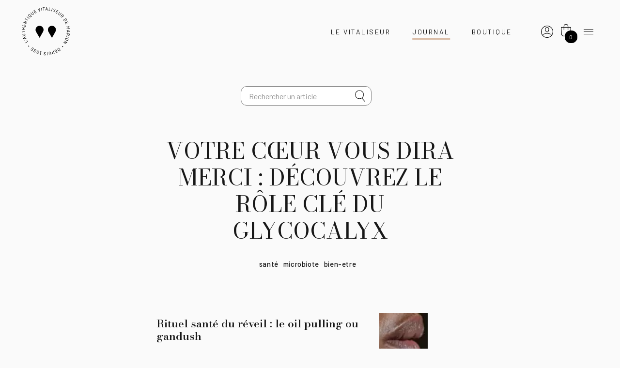

--- FILE ---
content_type: text/html
request_url: https://vitaliseur.fasty.ovh/fr/officiel/filtre-articles/tag/bien-etre
body_size: 7171
content:
<!doctype html>
<html class="own-html" lang="fr">

<head>
  <link rel="preconnect" href="https://fonts.googleapis.com">
  <link rel="preconnect" href="https://fonts.gstatic.com" crossorigin>

  <meta charset="utf-8" />
  <meta name="generator" content="Fasty" />
  <link rel="apple-touch-icon" sizes="57x57" href="https://resize.ovh/r/037cffc0-abd8-11e9-b464-57469525097d/57/57">
  <link rel="apple-touch-icon" sizes="60x60" href="https://resize.ovh/r/037cffc0-abd8-11e9-b464-57469525097d/60/60">
  <link rel="apple-touch-icon" sizes="72x72" href="https://resize.ovh/r/037cffc0-abd8-11e9-b464-57469525097d/72/72">
  <link rel="apple-touch-icon" sizes="76x76" href="https://resize.ovh/r/037cffc0-abd8-11e9-b464-57469525097d/76/76">
  <link rel="apple-touch-icon" sizes="114x114" href="https://resize.ovh/r/037cffc0-abd8-11e9-b464-57469525097d/114/114">
  <link rel="apple-touch-icon" sizes="120x120" href="https://resize.ovh/r/037cffc0-abd8-11e9-b464-57469525097d/120/120">
  <link rel="apple-touch-icon" sizes="144x144" href="https://resize.ovh/r/037cffc0-abd8-11e9-b464-57469525097d/144/144">
  <link rel="apple-touch-icon" sizes="152x152" href="https://resize.ovh/r/037cffc0-abd8-11e9-b464-57469525097d/152/152">
  <link rel="apple-touch-icon" sizes="180x180" href="https://resize.ovh/r/037cffc0-abd8-11e9-b464-57469525097d/180/180">
  <link rel="icon" type="image/png" sizes="192x192"
    href="https://resize.ovh/r/037cffc0-abd8-11e9-b464-57469525097d/192/192">
  <link rel="icon" type="image/png" sizes="32x32"
    href="https://resize.ovh/r/037cffc0-abd8-11e9-b464-57469525097d/32/32">
  <link rel="icon" type="image/png" sizes="96x96"
    href="https://resize.ovh/r/037cffc0-abd8-11e9-b464-57469525097d/96/06">
  <link rel="icon" type="image/png" sizes="16x16"
    href="https://resize.ovh/r/037cffc0-abd8-11e9-b464-57469525097d/16/16">
  <meta name="p:domain_verify" content="640d016d46214ea3b8c8e4403ad4234c" />

  <meta name="msapplication-TileColor" content="#ffffff">
  <meta name="msapplication-TileImage" content="https://resize.ovh/r/037cffc0-abd8-11e9-b464-57469525097d/144/144">

  <meta name="theme-color" content="#ffffff">

  <link rel="alternate" type="application/rss+xml" title="Feed RSS" href="/fr/flux/rss" />
  <meta name="viewport" content="width=device-width, initial-scale=1, shrink-to-fit=no" />
  <!-- Bootstrap CSS -->
  <link href="https://stackpath.bootstrapcdn.com/bootstrap/4.3.1/css/bootstrap.min.css" rel="stylesheet"
    integrity="sha384-ggOyR0iXCbMQv3Xipma34MD+dH/1fQ784/j6cY/iJTQUOhcWr7x9JvoRxT2MZw1T" crossorigin="anonymous" />
  <!-- <link href="https://fonts.googleapis.com/css?family=Open+Sans:300,400,500,600,700&amp;26;display=swap"
    rel="stylesheet" /> -->
  <link href="https://fonts.googleapis.com/css2?family=Barlow:wght@400;500;700;800&family=Barlow+Condensed:wght@300&family=Bodoni+Moda:wght@400;500;600;700&display=swap"
    rel="stylesheet">


  <link rel="stylesheet" href="https://maxcdn.bootstrapcdn.com/font-awesome/4.5.0/css/font-awesome.min.css" />
  <link rel="stylesheet" href="/fr/5312898/css/WuvkeV4KuwmiPLq3w-ryGLYJ2KA=.css" type="text/css" media="all" />
  <meta property="fb:app_id" content="1548671818734296" />
  <script src="/fr/5312898/vendors/puha4OXH-53n1yv1CUiqXIgebdA=.js" type="c0ac862abf05ffe8404ef8c0-text/javascript"></script>
  <script type="c0ac862abf05ffe8404ef8c0-text/javascript">
    function eventHub() { riot.observable(this) }
    var eventHub = new eventHub()
    var lang = "fr"
    var url = "https://vitaliseur.fasty.ovh/_db/db_vitaliseur/v1/"
  </script>
  <title></title><meta name="description" content="" /><meta property="og:title" content="" /><meta property="og:image" content="" /><meta property="og:type" content="" /><link rel="canonical" href="" /><meta property="og:url" content="" />
</head>

<body class="d-flex flex-column" id="bodySite">
  <script src='/fr/5966113/component/_jYnEWbC--M.tag' type='riot/tag'></script><script type="c0ac862abf05ffe8404ef8c0-text/javascript">document.addEventListener('DOMContentLoaded', function() { riot.mount('search') });document.addEventListener('turbolinks:load', function() { riot.mount('search') });</script>
  <newsletterpopup></newsletterpopup>
  <script src='/fr/608812582/component/_jYnEWbC--I.tag' type='riot/tag'></script><script type="c0ac862abf05ffe8404ef8c0-text/javascript">document.addEventListener('DOMContentLoaded', function() { riot.mount('newsletterpopup') });document.addEventListener('turbolinks:load', function() { riot.mount('newsletterpopup') });</script>

  
<header class="header">
	<div class="header_inner">
		<nav class="header-brand">
			<a href="https://shop.vitaliseurdemarion.fr/officiel/vitaliseur-de-marion/?lang=fr">
				<img class="default-logo" alt="Le Vitaliseur de Marion"
					src="/asset/o/ec82b362-9b1c-4423-a5b6-1a5327f41dac?_from=dml0YWxpc2V1cg==">
			</a>
		</nav>
		<nav class="header-nav">
			<ul class="menu menu-left">
				<li class="item-vitaliseur">
					<a href="https://shop.vitaliseurdemarion.fr/officiel/vitaliseur-de-marion/fr">Le Vitaliseur</a>
				</li>
				
				
				<li class="item-journal">
					<a href="/fr/officiel/articles">Journal</a>
				</li>
				<li class="item-shop">
					<a href="https://shop.vitaliseurdemarion.fr/">Boutique</a>
				</li>
			</ul>
			<ul class="menu menu-right">
				<li>
					<nav id="basket">
						<a href="https://shop.vitaliseurdemarion.fr/mon-compte"><img
								src="/static/uploads/2019/09/04/pyOnZfFuXoN9qvj7anhy.svg" height="25" /></a>
						<button class="btn" type="button" data-toggle="collapse" data-target="#mySidebasket"
							aria-expanded="false" aria-controls="mySidebasket">
							<span class="navbar-toggler-icon basket"><i class="ma-shopping-basket">
									<div class="nbbask"></div>
								</i></span>
						</button>
					</nav>
					<div id="mySidebasket" class="collapse sidebasket">
						<span class="caret"></span>
						<div class="cont-sidebasket">
							<p class="pt-2 pb-3" id="cartinfo"></p>
							<div class="border-bottom pt-2 pb-2 d-block d-md-none d-948-none"><a
									href="http://shop.vitaliseurdemarion.fr" class="d-flex"><i class="ma-vitaliseur mr-3"></i>
									<div class="mt-1">Boutique</div>
								</a></div>
							<div class="pt-2 hidden border-bottom pt-2 pb-2" id="se_connecter"><a
									href="http://shop.vitaliseurdemarion.fr/login" class="d-flex"><i
										class="ma-connexion mr-3"></i>
									<div class="mt-1">Se connecter</div>
								</a></div>
							<div class="border-bottom pt-2 pb-2"><a href="http://shop.vitaliseurdemarion.fr/panier"
									class="d-flex"><i class="ma-shopping-basket-white mr-3"></i>
									<div class="mt-1">Panier</div>
								</a></div>
							<div class="border-bottom pt-2 pb-2 hidden" id="mes_commandes"><a
									href="http://shop.vitaliseurdemarion.fr/mes-commandes" class="d-flex"><i
										class="ma-commandes mr-3"></i>
									<div class="mt-1">Mes commandes</div>
								</a></div>
							<div class="pt-2 pb-2 d-block d-md-none d-948-none"><a
									href="https://www.vitaliseurdemarion.fr/officiel/vitaliseur-de-marion/"
									class="d-flex"><i class="ma-icologo mr-3"></i>
									<div class="mt-1">Découvrir</div>
								</a></div>
						</div>
					</div>
				</li>
				<li>
					<button class="navbar-toggler border-0" type="button" onclick="if (!window.__cfRLUnblockHandlers) return false; openNav();" data-cf-modified-c0ac862abf05ffe8404ef8c0-="">
						<span class="navbar-toggler-icon"></span>
					</button>
				</li>
			</ul>
		</nav>
	</div>
</header>

<div id="mySidenav" class="menu-touch-wrapper">
	<div class="menu-touch">
		<div class="menu-touch_inner">
			<button class="btn-close" onclick="if (!window.__cfRLUnblockHandlers) return false; closeNav();" data-cf-modified-c0ac862abf05ffe8404ef8c0-="">
				<span class="btn-icon"></span>
				<span class="btn-label">Fermer</span>
			</button>
			<div class="menu-head">
				<div class="menu-inner">
					<search inputclass="mdb-autocomplete" spanclass="ma-search"
						elid="ma-search"></search>
				</div>
			</div>
			<div class="menu-body">
				<div class="menu-inner">
					<nav>
						<ul class="navigation">
							<li>
								<div class="btn-wrapper">
									<a href="https://shop.vitaliseurdemarion.fr/officiel/vitaliseur-de-marion/fr">
										<span>Le Vitaliseur</span>
									</a>
									<a class="btn-secondary" href="https://shop.vitaliseurdemarion.fr/?lang=fr">
										<span>Boutique</span>
									</a>
									
								</div>
								<ul>
									<li><a href="https://app.vitaliseurdemarion.fr/"><span>Application</span></a></li>
									<li>
										<a
											href="/fr/officiel/article/slug/quelle-difference-vitaliseur-autre-cuit-vapeur">
											<span>Découvrir</span>
										</a>
									</li>
									<li>
										<a
											href="/fr/officiel/article/slug/vitaliseur-marion-mode-demploi-cuit-vapeur">
											<span>Conseils d'utilisation</span>
										</a>
									</li>
									<li>
										<a href="/fr/officiel/article/slug/fondement-dune-cuisine-nouvelle">
											<span>Son histoire</span>
										</a>
									</li>
								</ul>
							</li>
							<li>
								<a href="/fr/officiel/articles">
									<span>Articles</span>
								</a>
							</li>
							<li>
								<a href="/fr/officiel/recettes">
									<span>Recettes</span>
								</a>
							</li>
							<li>
								<a href="/fr/officiel/marion">
									<span>Marion Kaplan</span>
								</a>
							</li>
							
							<li>
								<a href="/fr/officiel/filtre-articles/tag/podcast">
									<span>Podcasts</span>
								</a>
							</li>
							
							<li>
								<a href="https://shop.vitaliseurdemarion.fr/calendrier">
									<span>Agenda</span>
								</a>
							</li>
							<li>
								<a href="https://shop.vitaliseurdemarion.fr/faq?lang=fr">
									<span>FAQ</span>
								</a>
							</li>
							<li class="contacts">
								<a href="tel:+33494012261" class="phoneto">
									<span>+33 (4) 94 01 22 61</span>
								</a>
								<a href="/cdn-cgi/l/email-protection#f5969a9b81949681b5839c8194999c86908087db969a98" class="mailto">
									<span>
										<svg xmlns="http://www.w3.org/2000/svg" viewBox="0 0 28.5 20.2">
											<path fill="#020203" d="M2.8 0C1.3 0 0 1.3 0 2.9v14.4c0 1.6 1.2 2.9 2.8 2.9h22.9c1.5 0 2.8-1.3 2.8-2.9V2.9c0-1.6-1.2-2.9-2.8-2.9H2.8zm0 1.4h22.9c.2 0 .4.1.6.1L15.1 12.1c-.5.5-1.2.5-1.7 0L2.2 1.5c.2-.1.4-.1.6-.1zM1.5 2.7l7.9 7.5L1.6 18c-.1-.2-.2-.4-.2-.7V2.9c0-.1 0-.2.1-.2zm25.6 0v14.6c0 .2-.1.5-.2.7l-7.8-7.8 8-7.5zm-8.9 8.4l7.6 7.6h-23-.1l7.6-7.6 2.1 2c1 1 2.6 1 3.6 0l2.2-2z"/>
										</svg>
									</span>
								</a>
							</li>
						</ul>
					</nav>
					<nav class="nav-social-lang">
						<span class="row-label">Suivez-nous</span>
						<div class="list-wrapper">
							<ul class="list-networks">
								<li>
									<a href="https://www.facebook.com/vitaliseurdemarion" target="_blank"
										rel="noopener noreferrer">
										<i class="ma-facebook" aria-hidden="true"></i>
									</a>
								</li>
								<li>
									<a href="https://www.instagram.com/vitaliseur/?hl=fr" target="_blank"
										rel="noopener noreferrer">
										<i class="ma-instagram" aria-hidden="true"></i>
									</a>
								</li>
								<li>
									<a href="https://twitter.com/vitaliseur" target="_blank" rel="noopener noreferrer">
										<i class="ma-twitter" aria-hidden="true"></i>
									</a>
								</li>
								<li>
									<a href="https://www.pinterest.fr/LeVitaliseur/" target="_blank"
										rel="noopener noreferrer">
										<i class="ma-pinterest" aria-hidden="true"></i>
									</a>
								</li>
							</ul>
							<ul class="list-lang">
								<li>
									<a href="/fr/officiel/articles" target="_blank" class="langfr">
										<i class="ma-fr-flag" aria-hidden="true"></i>
									</a>
								</li>
								<li>
									<a href="/en/officiel/articles" target="_blank" class="langen">
										<i class="ma-en-flag" aria-hidden="true"></i>
									</a>
								</li>
							</ul>
						</div>
					</nav>
				</div>
			</div>
			<!--<div class="menu-foot">
				<div class="menu-inner">
					<div class="wrapp-95">
						<span>Découvrez la maison du Vitaliseur</span>
						<span>
							<a href="#">Épicerie</a>, <a href="#">Céramique</a>, <a href="#">Magazine</a>
						</span>
					</div>
				</div>
			</div>-->
		</div>
	</div>
	<button class="btn-close-xl" onclick="if (!window.__cfRLUnblockHandlers) return false; closeNav()" data-cf-modified-c0ac862abf05ffe8404ef8c0-="">
		<span class="btn-label">Fermer</span>
	</button>
	<!-- <div class="cont-sidenav">
		<a href="javascript:void(0)" class="closebtn" onclick="closeNav()">&times;</a>
		<ul class="nav">
			<li class="nav-item">
				<a class="nav-link"
					href="https://www.vitaliseurdemarion.fr/officiel/vitaliseur-de-marion/?lang=fr">{{
					tr | Le Vitaliseur }}</a>
				<ul class="list-unstyled">
					<li><a class="nav-link"
							href="/fr/officiel/article/slug/quelle-difference-vitaliseur-autre-cuit-vapeur">{{
							tr | Découvrir }}</a></li>
					<li><a class="nav-link"
							href="/fr/officiel/article/slug/vitaliseur-marion-mode-demploi-cuit-vapeur">{{
							tr | Conseils d'utilisation }}</a></li>
					<li><a class="nav-link"
							href="/fr/officiel/article/slug/fondement-dune-cuisine-nouvelle">{{
							tr | Son histoire }}</a></li>
				</ul>
			</li>
			<li class="nav-item">
				<a class="nav-link" href="/fr/officiel/articles">Santé</a>
				<ul class="list-unstyled">
					<li><a class="nav-link nav_bien_etre" href="/fr/officiel/articles">Bien-être</a></li>
					<li><a class="nav-link nav_recettes" href="/fr/officiel/recettes">Recettes</a></li>
					<li><a class="nav-link" href="https://95degres.com">95°</a></li>
					<li><a class="nav-link nav_marion" href="/fr/officiel/marion">Marion Kaplan</a>
					</li>
				</ul>
			</li>
			<li class="nav-item">
				<a class="nav-link" href="https://shop.vitaliseurdemarion.fr/?lang=fr">Boutique</a>
				<ul class="list-unstyled">
					<li><a class="nav-link" href="https://shop.vitaliseurdemarion.fr/mentions?lang=fr">Mentions légales</a></li>
					<li><a class="nav-link" href="https://shop.vitaliseurdemarion.fr/cgv?lang=fr">{{
							tr | CGV }}</a></li>
				</ul>
			</li>
			<li class="nav-item">
				<a class="nav-link" href="https://shop.vitaliseurdemarion.fr/faq?lang=fr">FAQ</a>
			</li>
		</ul>
		<search_recipe inputclass="form-control pr-5 mdb-autocomplete"
			spanclass="ma-search-sidemenu form-control-feedback" elid=""></search_recipe>

		<div class="mr-0 mr-sm-4 pr-0 pr-sm-3" style="margin-top: 20px">
			<a href="/fr/officiel/articles" target="_blank" class="langfr"><i class="ma-fr-flag"
					aria-hidden="true"></i></a><a href="/en/officiel/articles" target="_blank" class="langen"
				style="margin-left:5px"><i class="ma-en-flag" aria-hidden="true"></i></a>
		</div>
	</div> -->
</div>

<script data-cfasync="false" src="/cdn-cgi/scripts/5c5dd728/cloudflare-static/email-decode.min.js"></script><script type="c0ac862abf05ffe8404ef8c0-text/javascript">
	var count = localStorage.getItem("cart") || 0
	$(".ma-shopping-basket .nbbask").text(count)
	if (count > 0) {
		$("#cartinfo").text("Vous avez " + count + " articles dans votre panier")
	} else {
		$("#cartinfo").text("Votre panier est vide")
	}

	if (localStorage.getItem("cart") !== undefined) {
		$("#mes_commandes").removeClass("hidden")
	} else {
		$("#se_connecter").removeClass("hidden")
	}
</script>
  <div id="page-content font-title">
    

<div class=" "><div class="container "><div class="row justify-content-center align-items-center mt-1 mt-sm-5 articles-container">

	<nav class="navbar d-flex justify-content-center align-items-center marg-menu-top" id="second-nav">
		<search inputclass="form-control mr-0 mr-md-3 pr-5 mdb-autocomplete" spanclass="ma-search form-control-feedback"
			elid="ma-search" title="Rechercher un article"></search>
			<button id="btnToogleSearch" class="btn search-toggle" type="button" onclick="if (!window.__cfRLUnblockHandlers) return false; javascript:openSearch();" data-cf-modified-c0ac862abf05ffe8404ef8c0-="">
			<span class="btn-icon"></span>
			<span class="btn-label">Rechercher</span>
		</button>
		<!--<div class="dropdown">
			<button class="btn dropdown-toggle d-flex" type="button" id="dropdownMenu2" data-toggle="dropdown"
				aria-haspopup="true" aria-expanded="false">
				Tous les articles
			</button>
			<div class="dropdown-menu" aria-labelledby="dropdownMenu2">
				<div class="dropdown-divider mb-2"></div>
				<button class="dropdown-item" type="button">Entrées</button>
				<button class="dropdown-item" type="button">Plats</button>
				<button class="dropdown-item" type="button">Desserts</button>
				<div class="dropdown-divider mt-2 mb-2"></div>
				<button class="dropdown-item" type="button">Végétal</button>
				<button class="dropdown-item" type="button">Grands-mères</button>
			</div>
		</div>
		-->
	</nav>

	<div class="page-articles">
		
		
		<div class="group">
			
				<div class="col-lg-8 col-md-11 col-xl-7 col-12 pt-3 article-container-large">
					<h2 class="title-liste font-title"><a href="/fr/officiel/article/slug/focus-sur-le-glycocalyx-la-barriere-protectrice-de-nos-parois-arterielles">Votre cœur vous dira merci : découvrez le rôle clé du glycocalyx</a></h2>
					
						<ul class="liste-tag d-none d-md-flex justify-content-center">
							
								<li><a href="/fr/officiel/filtre-articles/tag/santé">santé</a></li>
							
								<li><a href="/fr/officiel/filtre-articles/tag/microbiote">microbiote</a></li>
							
								<li><a href="/fr/officiel/filtre-articles/tag/bien-etre">bien-etre</a></li>
							
						</ul>
					
				</div>
			
			
			<span style="display:none" class="total">nil</span>
		</div>
		
		<div class="group">
			
				<div class="col-lg-8 col-md-11 col-xl-7 col-12 d-flex flex-row align-items-center article-container article-container-small">
					<div class="article-edito item-hover">
						<h2 class="title-liste mr-4 font-title"><a href="/fr/officiel/article/slug/rituel-sante-du-reveil-le-oil-pulling-ou-gandush">Rituel santé du réveil : le oil pulling ou gandush</a></h2>
						
							<ul class="liste-tag d-none d-md-block">
								
									<li><a href="/fr/officiel/filtre-articles/tag/immunité">immunité</a></li>
								
									<li><a href="/fr/officiel/filtre-articles/tag/bien-etre">bien-etre</a></li>
								
									<li><a href="/fr/officiel/filtre-articles/tag/bouche">bouche</a></li>
								
							</ul>
						
					</div>
					<div class=" img-list-bien-container">
						<!-- TODO: METTRE CONDITION SI ON A UN TAG PODCAST -->
						
						<!-- TODO: METTRE CONDITION SI ON A UN TAG VIDEO -->
						

						
						<a href="/fr/officiel/article/slug/rituel-sante-du-reveil-le-oil-pulling-ou-gandush">
							<picture>
								<source type="image/webp" srcset="/asset/r/655b2752-f838-4d20-8ca5-1c9891d27016/100.webp">
								<source srcset="/asset/r/655b2752-f838-4d20-8ca5-1c9891d27016/100">
								<img class="img-list-bien" src="/asset/r/655b2752-f838-4d20-8ca5-1c9891d27016/100" alt="Rituel santé du réveil : le oil pulling ou gandush">
							</picture>
						</a>
						
					</div>
				</div>
			
			
			<span style="display:none" class="total">nil</span>
		</div>
		
		<div class="group">
			
				<div class="col-lg-8 col-md-11 col-xl-7 col-12 d-flex flex-row align-items-center article-container article-container-small">
					<div class="article-edito item-hover">
						<h2 class="title-liste mr-4 font-title"><a href="/fr/officiel/article/slug/focus-sur-la-sante-renale-comment-garder-les-reins-solides">Focus sur la santé rénale : comment garder les reins solides ?</a></h2>
						
							<ul class="liste-tag d-none d-md-block">
								
									<li><a href="/fr/officiel/filtre-articles/tag/microbiote">microbiote</a></li>
								
									<li><a href="/fr/officiel/filtre-articles/tag/alimentation">alimentation</a></li>
								
									<li><a href="/fr/officiel/filtre-articles/tag/bien-etre">bien-etre</a></li>
								
							</ul>
						
					</div>
					<div class=" img-list-bien-container">
						<!-- TODO: METTRE CONDITION SI ON A UN TAG PODCAST -->
						
						<!-- TODO: METTRE CONDITION SI ON A UN TAG VIDEO -->
						

						
						<a href="/fr/officiel/article/slug/focus-sur-la-sante-renale-comment-garder-les-reins-solides">
							<picture>
								<source type="image/webp" srcset="/asset/r/730bf899-9cfc-4d59-be0b-97e55740a281/100.webp">
								<source srcset="/asset/r/730bf899-9cfc-4d59-be0b-97e55740a281/100">
								<img class="img-list-bien" src="/asset/r/730bf899-9cfc-4d59-be0b-97e55740a281/100" alt="Focus sur la santé rénale : comment garder les reins solides ?">
							</picture>
						</a>
						
					</div>
				</div>
			
			
			<span style="display:none" class="total">nil</span>
		</div>
		
		<div class="group">
			
				<div class="col-lg-8 col-md-11 col-xl-7 col-12 d-flex flex-row align-items-center article-container article-container-small">
					<div class="article-edito item-hover">
						<h2 class="title-liste mr-4 font-title"><a href="/fr/officiel/article/slug/comment-eviter-les-perturbateurs-endocriniens-dans-lalimentation">Comment éviter les perturbateurs endocriniens dans l’alimentation </a></h2>
						
							<ul class="liste-tag d-none d-md-block">
								
									<li><a href="/fr/officiel/filtre-articles/tag/santé">santé</a></li>
								
									<li><a href="/fr/officiel/filtre-articles/tag/alimentation">alimentation</a></li>
								
									<li><a href="/fr/officiel/filtre-articles/tag/bien-etre">bien-etre</a></li>
								
							</ul>
						
					</div>
					<div class=" img-list-bien-container">
						<!-- TODO: METTRE CONDITION SI ON A UN TAG PODCAST -->
						
						  <img class="tag-img" src="https://vitaliseur.fasty.ovh/asset/o/7f6f7c8b-71b6-4d18-a67a-7b1b64cc544e?_from=dml0YWxpc2V1cg==">
						
						<!-- TODO: METTRE CONDITION SI ON A UN TAG VIDEO -->
						

						
						<a href="/fr/officiel/article/slug/comment-eviter-les-perturbateurs-endocriniens-dans-lalimentation">
							<picture>
								<source type="image/webp" srcset="/asset/r/d1f8a55d-cfea-415f-8341-6d788a5f3f4c/100.webp">
								<source srcset="/asset/r/d1f8a55d-cfea-415f-8341-6d788a5f3f4c/100">
								<img class="img-list-bien" src="/asset/r/d1f8a55d-cfea-415f-8341-6d788a5f3f4c/100" alt="Comment éviter les perturbateurs endocriniens dans l’alimentation ">
							</picture>
						</a>
						
					</div>
				</div>
			
			
			<span style="display:none" class="total">nil</span>
		</div>
		
		<div class="group">
			
				<div class="col-lg-8 col-md-11 col-xl-7 col-12 pt-3 article-container-large">
					<h2 class="title-liste font-title"><a href="/fr/officiel/article/slug/comment-prevenir-losteoporose">Comment prévenir l’ostéoporose</a></h2>
					
						<ul class="liste-tag d-none d-md-flex justify-content-center">
							
								<li><a href="/fr/officiel/filtre-articles/tag/santé">santé</a></li>
							
								<li><a href="/fr/officiel/filtre-articles/tag/nutrition">nutrition</a></li>
							
								<li><a href="/fr/officiel/filtre-articles/tag/bien-etre">bien-etre</a></li>
							
						</ul>
					
				</div>
			
			
			<span style="display:none" class="total">nil</span>
		</div>
		
		<div class="group">
			
				<div class="col-lg-8 col-md-11 col-xl-7 col-12 d-flex flex-row align-items-center article-container article-container-small">
					<div class="article-edito item-hover">
						<h2 class="title-liste mr-4 font-title"><a href="/fr/officiel/article/slug/les-bienfaits-de-la-marche-a-la-decouverte-de-la-meilleure-facon-de-marcher">Les bienfaits de la marche : à la découverte de la meilleure façon de marcher</a></h2>
						
							<ul class="liste-tag d-none d-md-block">
								
									<li><a href="/fr/officiel/filtre-articles/tag/surpoids">surpoids</a></li>
								
									<li><a href="/fr/officiel/filtre-articles/tag/sport">sport</a></li>
								
									<li><a href="/fr/officiel/filtre-articles/tag/bien-etre">bien-etre</a></li>
								
							</ul>
						
					</div>
					<div class=" img-list-bien-container">
						<!-- TODO: METTRE CONDITION SI ON A UN TAG PODCAST -->
						
						<!-- TODO: METTRE CONDITION SI ON A UN TAG VIDEO -->
						

						
						<a href="/fr/officiel/article/slug/les-bienfaits-de-la-marche-a-la-decouverte-de-la-meilleure-facon-de-marcher">
							<picture>
								<source type="image/webp" srcset="/asset/r/32dc95d0-13ed-4398-ae72-a56c5285765c/100.webp">
								<source srcset="/asset/r/32dc95d0-13ed-4398-ae72-a56c5285765c/100">
								<img class="img-list-bien" src="/asset/r/32dc95d0-13ed-4398-ae72-a56c5285765c/100" alt="Les bienfaits de la marche : à la découverte de la meilleure façon de marcher">
							</picture>
						</a>
						
					</div>
				</div>
			
			
			<span style="display:none" class="total">nil</span>
		</div>
		
		<div class="group">
			
				<div class="col-lg-8 col-md-11 col-xl-7 col-12 d-flex flex-row align-items-center article-container article-container-small">
					<div class="article-edito item-hover">
						<h2 class="title-liste mr-4 font-title"><a href="/fr/officiel/article/slug/la-methode-tomatis">La Méthode Tomatis</a></h2>
						
							<ul class="liste-tag d-none d-md-block">
								
									<li><a href="/fr/officiel/filtre-articles/tag/bien-etre">bien-etre</a></li>
								
							</ul>
						
					</div>
					<div class=" img-list-bien-container">
						<!-- TODO: METTRE CONDITION SI ON A UN TAG PODCAST -->
						
						<!-- TODO: METTRE CONDITION SI ON A UN TAG VIDEO -->
						

						
						<a href="/fr/officiel/article/slug/la-methode-tomatis">
							<picture>
								<source type="image/webp" srcset="/asset/r/ef2a4e56-06c4-4257-b2a0-224bee522aee/100.webp">
								<source srcset="/asset/r/ef2a4e56-06c4-4257-b2a0-224bee522aee/100">
								<img class="img-list-bien" src="/asset/r/ef2a4e56-06c4-4257-b2a0-224bee522aee/100" alt="La Méthode Tomatis">
							</picture>
						</a>
						
					</div>
				</div>
			
			
			<span style="display:none" class="total">nil</span>
		</div>
		
	</div>
</div>

<div class="cta-wrapper" style="margin-bottom: 40px">
	<button id="loadMoreButton" class="cta" onclick="if (!window.__cfRLUnblockHandlers) return false; gotoNextPage()" data-cf-modified-c0ac862abf05ffe8404ef8c0-="">
		<span>Plus d'articles</span>
	</button>
</div>

<script type="c0ac862abf05ffe8404ef8c0-text/javascript">
	$(".item-journal a").addClass("active");
	const total = $('.total').html();
	let page = 1
	let total_page = Math.ceil(total / 8)

	var gotoNextPage = function() {
		page += 1
		$.get("/fr/officiel/articles/page/" + page, function(data) {
			$(".page-articles").append($(data).find(".page-articles").html())
			if(page > total_page) {
				$("#loadMoreButton").remove();
			}
		})
		return false
	}

</script></div></div>

  </div>

  

  <newsletter></newsletter>
  <!-- <script src='/fr/7919041/component/_jYnEWb----.tag' type='riot/tag'></script><script>document.addEventListener('DOMContentLoaded', function() { riot.mount('newsletter') });document.addEventListener('turbolinks:load', function() { riot.mount('newsletter') });</script> -->
  <footer id="sticky-footer" class="footer border-top">
	<div class="footer_inner">
		<nav class="footer-nav">
			<ul class="nav">
				<li><a href="#" onclick="if (!window.__cfRLUnblockHandlers) return false; eventHub.trigger('newsletter');return false;" data-cf-modified-c0ac862abf05ffe8404ef8c0-=""><strong>Newsletter</strong></a>
				</li>
				<li><a href="https://shop.vitaliseurdemarion.fr/mentions">Mentions légales</a></li>
				<li><a href="https://shop.vitaliseurdemarion.fr/cgv">CGV</a>
				</li>
			</ul>

			<!-- <li class="nav-item">
					<a class="nav-link" href="/fr/officiel/articles">Santé</a>
					<ul class="list-unstyled">
						<li><a class="nav-link" href="/fr/officiel/articles">Bien-être</a></li>
						<li><a class="nav-link" href="/fr/officiel/recettes">Recettes</a></li>
						<li><a class="nav-link" href="https://95degres.com">95°</a></li>
						<li><a class="nav-link" href="/fr/officiel/marion">Marion Kaplan</a></li>
					</ul>
				</li>
				<li class="nav-item pt-3 pt-sm-5">
					<a class="nav-link" href="https://shop.vitaliseurdemarion.fr">Boutique</a>
					<ul class="list-unstyled">
						<li><a class="nav-link" href="https://shop.vitaliseurdemarion.fr/mentions">Mentions légales</a></li>
						<li><a class="nav-link" href="https://shop.vitaliseurdemarion.fr/cgv">CGV</a></li>
					</ul>
				</li> -->
			<!-- <li>
						<a class="nav-link" href="/officiel/vitaliseur-de-marion/">Le Vitaliseur</a>
					</li> -->
			<!-- <li><a href="/fr/officiel/article/slug/quelle-difference-vitaliseur-autre-cuit-vapeur">Découvrir</a></li> -->
			<!-- <li>
					<a href="https://shop.vitaliseurdemarion.fr/faq">FAQ</a>
				</li> -->
			<!-- <li><a class="nav-link"
							href="/fr/officiel/article/slug/fondement-dune-cuisine-nouvelle">Son histoire</a></li> -->
		</nav>
		<div class="footer-row">
			<div class="col col1">
				<div class="col_inner">
					<a href="/">
						<img alt="Le Vitaliseur de Marion"
							src="/asset/o/ec82b362-9b1c-4423-a5b6-1a5327f41dac?_from=dml0YWxpc2V1cg==">
					</a>
					<a href="tel:+33494012261" class="phone">+33 (4) 94 01 22 61</a>
				</div>
			</div>
			<div class="col col2">
				<div class="col_inner">
					<span class="row-label">Suivez-nous</span>
					<ul>
						<li>
							<a href="https://www.facebook.com/vitaliseurdemarion" target="_blank"
								rel="noopener noreferrer"><i class="ma-facebook" aria-hidden="true"></i></a>
						</li>
						<li>
							<a href="https://www.instagram.com/vitaliseur/?hl=fr" target="_blank"
								rel="noopener noreferrer"><i class="ma-instagram" aria-hidden="true"></i></a>
						</li>
						<li>
							<a href="https://twitter.com/vitaliseur" target="_blank" rel="noopener noreferrer"><i
									class="ma-twitter" aria-hidden="true"></i></a>
						</li>
						<li>
							<a href="https://www.pinterest.fr/LeVitaliseur/" target="_blank"
								rel="noopener noreferrer"><i class="ma-pinterest" aria-hidden="true"></i></a>
						</li>
					</ul>
				</div>
			</div>
			<div class="col col3">
				<a href="/fr/officiel/articles" target="_blank" class="langfr">
					<i class="ma-fr-flag" aria-hidden="true"></i>
				</a>
				<a href="/en/officiel/articles" target="_blank" class="langen">
					<i class="ma-en-flag" aria-hidden="true"></i>
				</a>
			</div>
		</div>
	</div>
</footer>

  <script src="/fr/5312898/js/Is8fCEfo54ZrXA3b6PwyfA1Z43c=.js" type="c0ac862abf05ffe8404ef8c0-text/javascript"></script>

  <script type="c0ac862abf05ffe8404ef8c0-text/javascript">
    var _gaq = _gaq || [];
    _gaq.push(['_setAccount', 'UA-29561164-4']);
    _gaq.push(['_trackPageview']);
    (function () {
      var ga = document.createElement('script'); ga.type = 'text/javascript'; ga.async = true;
      ga.src = ('https:' == document.location.protocol ? 'https://ssl' : 'http://www') + '.google-analytics.com/ga.js';
      var s = document.getElementsByTagName('script')[0]; s.parentNode.insertBefore(ga, s);
    })();
  </script>

  <script type="c0ac862abf05ffe8404ef8c0-text/javascript">
    window.fbAsyncInit = function () {
      FB.init({
        appId: '1548671818734296',
        xfbml: true,
        version: 'v5.0'
      });
      FB.AppEvents.logPageView();
    };
    (function (d, s, id) {
      var js, fjs = d.getElementsByTagName(s)[0];
      if (d.getElementById(id)) { return; }
      js = d.createElement(s); js.id = id;
      js.src = "https://connect.facebook.net/fr_FR/sdk.js";
      fjs.parentNode.insertBefore(js, fjs);
    }(document, 'script', 'facebook-jssdk'));

  </script>

  <script type="c0ac862abf05ffe8404ef8c0-text/javascript">
    var self = this
    riot.mount("newsletterpopup")
  </script>
<script src="/cdn-cgi/scripts/7d0fa10a/cloudflare-static/rocket-loader.min.js" data-cf-settings="c0ac862abf05ffe8404ef8c0-|49" defer></script><script defer src="https://static.cloudflareinsights.com/beacon.min.js/vcd15cbe7772f49c399c6a5babf22c1241717689176015" integrity="sha512-ZpsOmlRQV6y907TI0dKBHq9Md29nnaEIPlkf84rnaERnq6zvWvPUqr2ft8M1aS28oN72PdrCzSjY4U6VaAw1EQ==" data-cf-beacon='{"version":"2024.11.0","token":"c47688273b1f4d8ca20c1428b4b6ab45","r":1,"server_timing":{"name":{"cfCacheStatus":true,"cfEdge":true,"cfExtPri":true,"cfL4":true,"cfOrigin":true,"cfSpeedBrain":true},"location_startswith":null}}' crossorigin="anonymous"></script>
</body>

</html>

--- FILE ---
content_type: image/svg+xml
request_url: https://vitaliseur.fasty.ovh/asset/o/7f6f7c8b-71b6-4d18-a67a-7b1b64cc544e?_from=dml0YWxpc2V1cg==
body_size: -22
content:
<?xml version="1.0" encoding="utf-8"?>
<!-- Generator: Adobe Illustrator 25.2.3, SVG Export Plug-In . SVG Version: 6.00 Build 0)  -->
<svg version="1.1" id="Calque_1" xmlns="http://www.w3.org/2000/svg" xmlns:xlink="http://www.w3.org/1999/xlink" x="0px" y="0px"
	 viewBox="0 0 28.2 28.2" enable-background="new 0 0 28.2 28.2" xml:space="preserve">
<g>
	<path fill="#E6263B" d="M14.1,0C6.3,0,0,6.3,0,14.1c0,7.8,6.3,14.1,14.1,14.1c7.8,0,14.1-6.3,14.1-14.1S21.9,0,14.1,0z"/>
	<polygon fill="#FFFFFF" points="10.8,19.9 10.8,8.3 20.8,14.1 	"/>
</g>
</svg>
